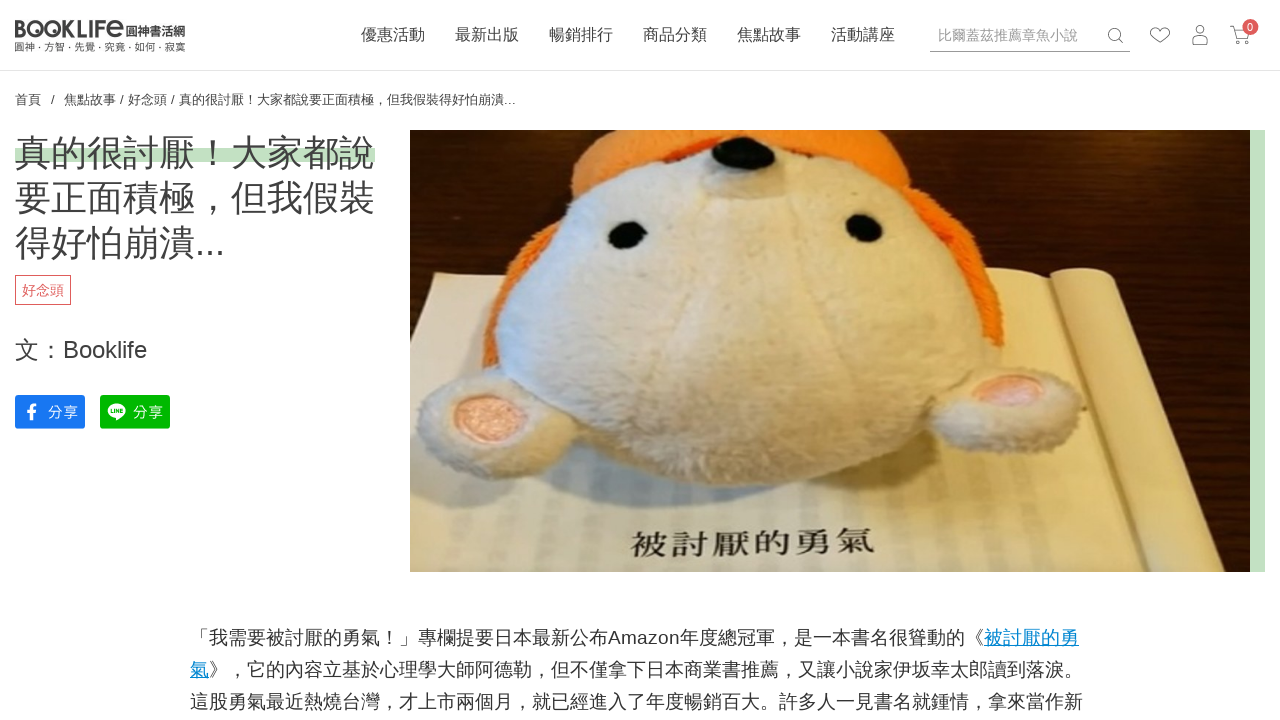

--- FILE ---
content_type: text/html; charset=utf-8
request_url: https://www.booklife.com.tw/baike-detail/12/1301?view=1
body_size: 51998
content:
<!DOCTYPE html>
<!--[if lt IE 7]><html class="no-js lt-ie9 lt-ie8 lt-ie7" lang="zh-Hant"> <![endif]-->
<!--[if IE 7]><html class="no-js lt-ie9 lt-ie8" lang="zh-Hant"> <![endif]-->
<!--[if IE 8]><html class="no-js lt-ie9" lang="zh-Hant"> <![endif]-->
<!--[if IE 9 ]><html class="ie9 no-js" lang="zh-Hant"> <![endif]-->
<!--[if (gt IE 9)|!(IE)]><!-->
<html lang="zh-Hant" xmlns="http://www.w3.org/1999/xhtml" class="no-js">
<!--<![endif]-->

<head>
    <!--[if IE]>
        <meta http-equiv="refresh" content="0; url=/ie11.html" />
    <![endif]-->
	<script>
		var msieTest = navigator.userAgent.indexOf('MSIE') !== -1
		var tridentTest = navigator.appVersion.indexOf('Trident/') > 0
        var activeXObject = "ActiveXObject" in window

		if (msieTest || tridentTest || activeXObject) {
			console.log('IE')
			document.location.href="/ie11.html";
		}
	</script>
    <meta charset="utf-8">
    <meta http-equiv="Content-Type" content="text/html; charset=utf-8" />
    <meta http-equiv="content-language" content="zh-tw">
    <title>真的很討厭！大家都說要正面積極，但我假裝得好怕崩潰... - Booklife圓神書活網</title>
    <meta name="title" content="真的很討厭！大家都說要正面積極，但我假裝得好怕崩潰... - Booklife圓神書活網">
    <meta name="viewport" content="width=device-width, initial-scale=1.0, maximum-scale=1.0, user-scalable=0,shrink-to-fit=no">
    <meta name="Keywords" content="真的很討厭！大家都說要正面積極，但我假裝得好怕崩潰... - " />
    <meta name="Description" content="真的很討厭！大家都說要正面積極，但我假裝得好怕崩潰... - " />
    <meta name="Author" content="Booklife圓神書活網" />
    <meta name="URL" content="https://www.booklife.com.tw" />
        <!-- 正式站 -->
    <meta name="Robots" content="All" />
        <meta name="theme-color" content="#df5d5b">
    <meta name="apple-mobile-web-app-title" content="圓神書活網">
    <!--[if IE]>
  	<meta http-equiv="X-UA-Compatible" content="IE=edge,chrome=1">``
  	<![endif]-->
    <!-- <!<link rel="manifest" href="/images/manifest.json"> -->
    <link rel="icon" sizes="192x192" href="https://cdn-booklife.shang-yu.com/upload_files/fonlego-rwd/website/logo(1).ico">
    <link rel="icon" sizes="512x512" href="https://cdn-booklife.shang-yu.com/upload_files/fonlego-rwd/website/logo(1).ico">
    <link rel="apple-touch-icon" sizes="192x192" href="https://cdn-booklife.shang-yu.com/upload_files/fonlego-rwd/website/logo(1).ico">
    <link rel="apple-touch-icon" sizes="512x512" href="https://cdn-booklife.shang-yu.com/upload_files/fonlego-rwd/website/logo(1).ico">
    <link rel="apple-touch-icon-precomposed" sizes="192x192" href="https://cdn-booklife.shang-yu.com/upload_files/fonlego-rwd/website/logo(1).ico">
    <link rel="apple-touch-icon-precomposed" sizes="512x512" href="https://cdn-booklife.shang-yu.com/upload_files/fonlego-rwd/website/logo(1).ico">
    <link rel="shortcut icon" sizes="192x192" href="https://cdn-booklife.shang-yu.com/upload_files/fonlego-rwd/website/logo(1).ico">
    <link rel="shortcut icon" sizes="512x512" href="https://cdn-booklife.shang-yu.com/upload_files/fonlego-rwd/website/logo(1).ico">

    <!-- 社群META -->
    <meta property="og:title" content="真的很討厭！大家都說要正面積極，但我假裝得好怕崩潰... - Booklife圓神書活網" /><meta property="og:type" content="website" /><meta property="og:url" content="https://www.booklife.com.tw/baike-detail/12/1301?view=1" /><meta property="og:image" content="https://www.booklife.com.tw/upload_files/fonlego-rwd/club/courage column4.jpg" /><meta property="og:description" content="真的很討厭！大家都說要正面積極，但我假裝得好怕崩潰... - " /><meta property="og:site_name" content="Booklife圓神書活網" /><meta property="article:tag" content="Article Tag" />    <!-- canonical 重複中繼頁處理 -->
            

    <!-- 不導分流-->
    <link rel="stylesheet" href="/plugin/font-awesome-4.7.0/css/font-awesome.min.css" type="text/css">
    <link rel="stylesheet" href="https://cdn-booklife.shang-yu.com/plugin/jquery/jquery-ui.min.css" type="text/css">

    <link rel="shortcut icon" href="https://cdn-booklife.shang-yu.com/upload_files/fonlego-rwd/website/logo(1).ico" type="image/x-icon">
    <link rel="bookmark" href="https://cdn-booklife.shang-yu.com/upload_files/fonlego-rwd/website/logo(1).ico" type="image/x-icon">
    <link rel="stylesheet" href="https://cdn-booklife.shang-yu.com/plugin/Magnifier.js/magnifier.css" />
	<link rel="stylesheet" href="https://cdn-booklife.shang-yu.com/plugin/owl.carousel-2.0.0/assets/owl.carousel.min.css">
  	<link type="text/css" rel="stylesheet" href="https://cdn-booklife.shang-yu.com/plugin/nstslider/dist/jquery.nstSlider.min.css">
    
    <!-- 預設樣式，如客戶有更改樣式則把此common_customize.min.css檔拿掉不載入 -->
    <link rel="stylesheet" href="/style/common_lv1.min.css">
    <link rel="stylesheet" href="/style/common_lv2.min.css">
    <link rel="stylesheet" href="/style/common_font.min.css">
    <link rel="stylesheet" href="/style/common_block.min.css">
    <!-- 客戶設定樣式，如客戶無調整樣式，則不顯示下方css設定 -->
    <link rel="stylesheet" href="/style/common.min.css">
    <link rel="stylesheet" href="/style/baike_detail.min.css" />

    <script type="text/javascript" src="https://cdn-booklife.shang-yu.com/plugin/jquery/jquery-1.11.3.min.js"></script>
    <script type="text/javascript" src="https://cdn-booklife.shang-yu.com/plugin/jquery/jquery-ui.min.js"></script>
    <script type="text/javascript" src="https://cdn-booklife.shang-yu.com/plugin/modernizr/modernizr-custom.js"></script>
		<script type="text/javascript" src="https://cdn-booklife.shang-yu.com/config/fun/formsauth/check_tools.js"></script>
    <script type="text/javascript" src="https://cdn-booklife.shang-yu.com/config/fun/formsauth/front_formsauth.js"></script>
    <script type="text/javascript" src="https://cdn-booklife.shang-yu.com/config/fun/delayBox/delaybox.js"></script>
    <!--<script type="text/javascript" src="https://cdn-booklife.shang-yu.com/config/fun/mask/mask.js"></script>-->
    <script type="text/javascript" src="https://cdn-booklife.shang-yu.com/config/fun/index_fun.js"></script>
    <script type="text/javascript" src="https://cdn-booklife.shang-yu.com/plugin/owl.carousel-2.0.0/owl.carousel.min.js"></script>
    <script type="text/javascript" src="https://cdn-booklife.shang-yu.com/plugin/Magnifier.js/Event.js"></script>
    <script type="text/javascript" src="https://cdn-booklife.shang-yu.com/plugin/Magnifier.js/Magnifier.js"></script>
    <script type="text/javascript" src="https://cdn-booklife.shang-yu.com/plugin/jquery.countdown-2.1.0/jquery.countdown.min.js"></script>
    <script type="text/javascript" src="https://challenges.cloudflare.com/turnstile/v0/api.js" async defer></script>
  	<!-- 讓ie8以下支援Media Query -->
  	<!--[if lt IE 9]>
  	<script src="https://cdnjs.cloudflare.com/ajax/libs/respond.js/1.4.2/respond.min.js"></script>
  	<![endif]-->
  	<!-- 讓ie6~8支援CSS3偽類和屬性選擇器(:first-child) -->
  	<!--[if (gte IE 6)&(lte IE 8)]>
  	<script src="/plugin/selectivizr/selectivizr-min.js"></script>
  	<![endif]-->
  <script type="text/javascript" src="https://cdn-booklife.shang-yu.com/plugin/marquee/lib/jquery.marquee.min.js"></script>
  <script src="https://cdn-booklife.shang-yu.com/plugin/TweenMax/TweenMax.min.js"></script>
  <script src="https://cdn-booklife.shang-yu.com/plugin/nstslider/dist/jquery.nstSlider.min.js"></script>



<script>(function(i,s,o,g,r,a,m){i['GoogleAnalyticsObject']=r;i[r]=i[r]||function(){(i[r].q=i[r].q||[]).push(arguments)},i[r].l=1*new Date();a=s.createElement(o),m=s.getElementsByTagName(o)[0];a.async=1;a.src=g;m.parentNode.insertBefore(a,m)})(window,document,'script','//www.google-analytics.com/analytics.js','ga');ga('create','UA-33475831-1','auto');ga('require','ec');ga('send','pageview');</script><script async src="https://www.googletagmanager.com/gtag/js?id=G-4H66J7SJX5"></script><script>window.dataLayer = window.dataLayer || [];function gtag(){dataLayer.push(arguments);}gtag('js', new Date());gtag('config', '111111',{'allow_enhanced_conversions':true});gtag('config', 'G-4H66J7SJX5');gtag('set','user_properties',{'time_interval':'06:00~08:00'});</script><script async src="//www.instagram.com/embed.js"></script>
 
 
<style>
.web-editor a {
display: unset;
}
</style>
<style>
@media screen and (max-width: 1024px){
.footer-fixe {
display: table !important;
}
.share-float {
display: none !important;
}
}
</style>

</head>
<body class="">
<div id="wrapper">
    




<!-- <script type="text/javascript" src="/index.js"></script> -->
<!-- <div class="loading">
    <img src="https://cdn-booklife.shang-yu.com/images/common/ring-alt.svg">
</div> -->

<div class="header-fixe header-01">
    <div class="header-div">
        <div class="inner">
            <!-- LOGO -->
            <div class="logobox">
                <a class="logo" href="/"><img class="logo-desktop" src="https://cdn-booklife.shang-yu.com/upload_files/fonlego-rwd/website/booklife_d.jpg" border="0"><img class="logo-mobile" src="https://cdn-booklife.shang-yu.com/images/common/logo_mobile.svg" border="0"></a>            </div>

            <div class="header-group">
                <!-- 搜尋 -->
                <form id="Top_Search" name="Top_Search" method="get" action="/searchall-products" class="search">
                    <div class="header-toggle">
                        <img src="/images/common/icon_search.svg">
                    </div>
                    <!-- 熱門關鍵字： -->
                                        <div class="search_warpper">
                        <div class="input-group">
                            <input type="text" id="keywords" name="keywords" value=""
                                   placeholder="比爾蓋茲推薦章魚小說" data-url="/baike-detail/5/2056"
                                   autocomplete="off">
                            <a class="search-button" href="javascript:;">
                                search
                            </a>

                        </div>
                        <ul class="hot-keywords">
                            <li class="hot-keywords-item">熱門：</li>
                            <li class="hot-keywords-item"><a did="12406" class="hot-keywords-link top_hot_keyword" href="/product-detail/S0200166">最夯！抄寫英語的奇蹟</a></li><li class="hot-keywords-item"><a did="11978" class="hot-keywords-link top_hot_keyword" href="/searchall-products/?keywords=家弒服務【電影書衣版】">家弒服務【電影書衣版】</a></li><li class="hot-keywords-item"><a did="10946" class="hot-keywords-link top_hot_keyword" href="/product-detail/00700151">與神對話30週年5折</a></li>                        </ul>
                    </div>
                </form>

                <!-- 前往我的最愛列表 -->
                <div class="go-wishlist">
                    <div class="header-toggle">
                        <a href="/member-buynext/" title="">
                            <img src="/images/common/icon_heart.svg">
                        </a>
                    </div>
                </div>
                <!-- 會員相關 -->
                <div id="member">
                    <div class="header-toggle">
                                                    <img src="/images/common/icon_member.svg">
                                            </div>
                    <div class="member-wrapper">
                                                    <a class="member-item" href="/member-login/">登入</a>
                            <a class="member-item" href="/member-add/">註冊</a>
                                            </div>
                </div>
                <!-- 購物車 -->
                <div class="shopbox">
                    <div class="header-toggle">
                        <a id="Shop_Cart_Total" href="/shopcart/step1/">
                            <img src="/images/common/icon_cart.svg">
                            <!-- 加入購物車數量 -->
                                                        <span class="num" id="Shop_Cart_Total2">0</span>
                        </a>
                    </div>
                    <div class="shopping-cartbox">
                        <div class="wrapper" id="Header_Shopcart"></div>
                    </div>
                                    </div>
            </div>
            <!-- 手機平版的MENU按鈕 -->
            <div class="menu-b"><span></span></div>
        </div>
    </div>
    <div class="navBox">
        <!-- 選單 -->
        <nav class="inner">
            <div id="menu-nav">
                <div class="menubox">
                                                                <div class="nav-item sale" data-name="優惠活動">
                            <div class="h3-item item-title m-item-title">
                                優惠活動                                                            </div>
                            <a href="/sale/"
                               class="item-title menu_class_a "
                               pic=""
                               url="" >優惠活動                                                            </a>
                                <ul class="item-subitembox menu-003">
        <div class="inner">
            
            <li class="menu-item">
            <a href="/activities1/47/" class="item"><span>★66折小確幸，幸好沒錯過★</span></a><a href="/activities1/47/" class="item-pic"><img src="https://cdn-booklife.shang-yu.com/upload_files/fonlego-rwd/website/0820-1140b.jpg" /></a><a href="/activities1/44/" class="item"><span>帶來幸福的書．任選2本75折</span></a><a href="/activities1/44/" class="item-pic"><img src="https://cdn-booklife.shang-yu.com/upload_files/fonlego-rwd/website/0114-1200x628.jpg" /></a><a href="/activities1/37/" class="item"><span>培養你的原子習慣！商管．職場．理財暢銷 2 本 75 折</span></a><a href="/activities1/37/" class="item-pic"><img src="https://cdn-booklife.shang-yu.com/upload_files/fonlego-rwd/website/1223-1140-atomic.jpg" /></a><a href="/activities1/39/" class="item"><span>來一趟小說、繪本、故事的旅行吧．本貓任選2本75折</span></a><a href="/activities1/39/" class="item-pic"><img src="https://cdn-booklife.shang-yu.com/upload_files/fonlego-rwd/website/1022-1140f.jpg" /></a><a href="/activities1/154/" class="item"><span>感動＋學習＝帶來奇蹟！感動學習，任 2本 75折！</span></a><a href="/activities1/154/" class="item-pic"><img src="https://cdn-booklife.shang-yu.com/upload_files/fonlego-rwd/website/1223-1140n-english.jpg" /></a><a href="/activities1/40/" class="item"><span>身心靈經典組合獨家優惠</span></a><a href="/activities1/40/" class="item-pic"><img src="https://cdn-booklife.shang-yu.com/upload_files/fonlego-rwd/website/1140600-4.jpg" /></a><a href="/activities1/34/" class="item"><span>全網任10件75折（獨家及特惠品除外）</span></a><a href="/activities1/34/" class="item-pic"><img src="https://cdn-booklife.shang-yu.com/upload_files/fonlego-rwd/website/bk1140600-10set-2025(4).jpg" /></a>                            <a href="/activities9/162" class="item"><span>每日限量優惠</span></a>
                                                </li>
            <li class="menu-item  hide-1024">
                        </li>
        </div>
    </ul>
                        </div>
                                            <div class="nav-item" data-name="最新出版">
                            <div class="h3-item item-title ">
                                最新出版                                                            </div>
                            <a href="/special/33"
                               class="item-title menu_class_a m-item-title"
                               pic=""
                               url="" >最新出版                                                            </a>
                                                    </div>
                                            <div class="nav-item" data-name="暢銷排行">
                            <div class="h3-item item-title ">
                                暢銷排行                                                            </div>
                            <a href="/product-rank/"
                               class="item-title menu_class_a m-item-title"
                               pic=""
                               url="" >暢銷排行                                                            </a>
                                                    </div>
                                            <div class="nav-item" data-name="商品分類">
                            <div class="h3-item item-title m-item-title">
                                商品分類                                                            </div>
                            <a href="/products/商品分類/"
                               class="item-title menu_class_a "
                               pic=""
                               url="" >商品分類                                                            </a>
                                <div class="item-subitembox menu-010">
        <div class="inner">
            <ul class="wrapper floatBox">
                            <li class="menu-item">
                    <a class="item subtitle menu_class_a " pic="" url="" href="/products/商品分類/獨家商品/">獨家商品</a>
                    <label class="subtitle menu_class_a m-item-title " for="subtitle-9"  >
                        獨家商品                        <span class="fa"></span>
                    </label>
                    <div class="subitembox">
                        <div class="table-center">
                        <a class="item menu_sub_a " pic="" href="/products/商品分類/獨家商品/刻字商品/"><span>刻字商品</span></a><a class="item menu_sub_a " pic="" href="/products/商品分類/獨家商品/刻字文具/"><span>刻字文具</span></a><a class="item menu_sub_a " pic="" href="/products/商品分類/獨家商品/太極能量貼紙/"><span>太極能量貼紙</span></a><a class="item menu_sub_a " pic="" href="/products/商品分類/獨家商品/筆記本/"><span>筆記本</span></a><a class="item menu_sub_a " pic="" href="/products/商品分類/獨家商品/紙膠帶/"><span>紙膠帶</span></a>                        </div>
                     </div>
                </li>
                            <li class="menu-item">
                    <a class="item subtitle menu_class_a " pic="" url="" href="/products/商品分類/心靈-勵志/">心靈勵志</a>
                    <label class="subtitle menu_class_a m-item-title " for="subtitle-1"  >
                        心靈勵志                        <span class="fa"></span>
                    </label>
                    <div class="subitembox">
                        <div class="table-center">
                        <a class="item menu_sub_a " pic="" href="/products/商品分類/心靈-勵志/心靈成長/"><span>心靈成長</span></a><a class="item menu_sub_a " pic="" href="/products/商品分類/心靈-勵志/心理學/"><span>心理學</span></a><a class="item menu_sub_a " pic="" href="/products/商品分類/心靈-勵志/新時代療癒/"><span>新時代療癒</span></a><a class="item menu_sub_a " pic="" href="/products/商品分類/心靈-勵志/勵志故事/"><span>勵志故事</span></a><a class="item menu_sub_a " pic="" href="/products/商品分類/心靈-勵志/荷歐波諾波諾/"><span>荷歐波諾波諾</span></a>                        </div>
                     </div>
                </li>
                            <li class="menu-item">
                    <a class="item subtitle menu_class_a " pic="" url="" href="/products/商品分類/商管-理財/">商管理財</a>
                    <label class="subtitle menu_class_a m-item-title " for="subtitle-2"  >
                        商管理財                        <span class="fa"></span>
                    </label>
                    <div class="subitembox">
                        <div class="table-center">
                        <a class="item menu_sub_a " pic="" href="/products/商品分類/商管-理財/自我成長/"><span>自我成長</span></a><a class="item menu_sub_a " pic="" href="/products/商品分類/商管-理財/經營管理/"><span>經營管理</span></a><a class="item menu_sub_a " pic="" href="/products/商品分類/商管-理財/趨勢科技/"><span>趨勢科技</span></a><a class="item menu_sub_a " pic="" href="/products/商品分類/商管-理財/人際溝通/"><span>人際溝通</span></a><a class="item menu_sub_a " pic="" href="/products/商品分類/商管-理財/投資理財/"><span>投資理財</span></a>                        </div>
                     </div>
                </li>
                            <li class="menu-item">
                    <a class="item subtitle menu_class_a " pic="" url="" href="/products/商品分類/文學-小說/">文學小說</a>
                    <label class="subtitle menu_class_a m-item-title " for="subtitle-3"  >
                        文學小說                        <span class="fa"></span>
                    </label>
                    <div class="subitembox">
                        <div class="table-center">
                        <a class="item menu_sub_a " pic="" href="/products/商品分類/文學-小說/華文創作/"><span>華文創作</span></a><a class="item menu_sub_a " pic="" href="/products/商品分類/文學-小說/歐美小說/"><span>歐美小說</span></a><a class="item menu_sub_a " pic="" href="/products/商品分類/文學-小說/日韓文學/"><span>日韓文學</span></a><a class="item menu_sub_a " pic="" href="/products/商品分類/文學-小說/歷史文學/"><span>歷史文學</span></a><a class="item menu_sub_a " pic="" href="/products/商品分類/文學-小說/多國文學/"><span>多國文學</span></a>                        </div>
                     </div>
                </li>
                            <li class="menu-item">
                    <a class="item subtitle menu_class_a " pic="" url="" href="/products/商品分類/知識-學習/">知識學習</a>
                    <label class="subtitle menu_class_a m-item-title " for="subtitle-4"  >
                        知識學習                        <span class="fa"></span>
                    </label>
                    <div class="subitembox">
                        <div class="table-center">
                        <a class="item menu_sub_a " pic="" href="/products/商品分類/知識-學習/學習方法/"><span>學習方法</span></a><a class="item menu_sub_a " pic="" href="/products/商品分類/知識-學習/人文哲思/"><span>人文哲思</span></a><a class="item menu_sub_a " pic="" href="/products/商品分類/知識-學習/世界史地/"><span>世界史地</span></a><a class="item menu_sub_a " pic="" href="/products/商品分類/知識-學習/科普藝術/"><span>科普藝術</span></a><a class="item menu_sub_a " pic="" href="/products/商品分類/知識-學習/英語學習/"><span>英語學習</span></a><a class="item menu_sub_a " pic="" href="/products/商品分類/知識-學習/日韓多語/"><span>日韓多語</span></a>                        </div>
                     </div>
                </li>
                            <li class="menu-item">
                    <a class="item subtitle menu_class_a " pic="" url="" href="/products/商品分類/健康-塑身/">健康塑身</a>
                    <label class="subtitle menu_class_a m-item-title " for="subtitle-5"  >
                        健康塑身                        <span class="fa"></span>
                    </label>
                    <div class="subitembox">
                        <div class="table-center">
                        <a class="item menu_sub_a " pic="" href="/products/商品分類/健康-塑身/醫療保健/"><span>醫療保健</span></a><a class="item menu_sub_a " pic="" href="/products/商品分類/健康-塑身/養生療癒/"><span>養生療癒</span></a><a class="item menu_sub_a " pic="" href="/products/商品分類/健康-塑身/塑身方法/"><span>塑身方法</span></a><a class="item menu_sub_a " pic="" href="/products/商品分類/健康-塑身/健康飲食/"><span>健康飲食</span></a><a class="item menu_sub_a " pic="" href="/products/商品分類/健康-塑身/兩性關係/"><span>兩性關係</span></a>                        </div>
                     </div>
                </li>
                            <li class="menu-item">
                    <a class="item subtitle menu_class_a " pic="" url="" href="/products/商品分類/生活-親子/">生活親子</a>
                    <label class="subtitle menu_class_a m-item-title " for="subtitle-6"  >
                        生活親子                        <span class="fa"></span>
                    </label>
                    <div class="subitembox">
                        <div class="table-center">
                        <a class="item menu_sub_a " pic="" href="/products/商品分類/生活-親子/教養觀念/"><span>教養觀念</span></a><a class="item menu_sub_a " pic="" href="/products/商品分類/生活-親子/生活親子/"><span>生活親子</span></a><a class="item menu_sub_a " pic="" href="/products/商品分類/生活-親子/生活美學/"><span>生活美學</span></a><a class="item menu_sub_a " pic="" href="/products/商品分類/生活-親子/趣味益智/"><span>趣味益智</span></a>                        </div>
                     </div>
                </li>
                        </ul>
        </div>
    </div>
                        </div>
                                            <div class="nav-item" data-name="焦點故事">
                            <div class="h3-item item-title ">
                                焦點故事                                                            </div>
                            <a href="/baike/"
                               class="item-title menu_class_a m-item-title"
                               pic=""
                               url="" >焦點故事                                                            </a>
                                                    </div>
                                            <div class="nav-item" data-name="活動講座">
                            <div class="h3-item item-title ">
                                活動講座                                                            </div>
                            <a href="/event/"
                               class="item-title menu_class_a m-item-title"
                               pic=""
                               url="" >活動講座                                                            </a>
                                                    </div>
                                    </div>
            </div>
        </nav>
    </div>
</div>
<div class="footer-fixe">
    <a class="footer-fixeItem" href="https://www.booklife.com.tw/event/"><img src="https://cdn-booklife.shang-yu.com/upload_files/fonlego-rwd/website/check.png" alt="圓神出版活動講座"><span  class="footer-fixeTitle">活動講座</span></a><a class="footer-fixeItem" href="https://www.booklife.com.tw/baike"><img src="https://cdn-booklife.shang-yu.com/upload_files/fonlego-rwd/website/icon_radio.svg" alt="焦點故事"><span  class="footer-fixeTitle">焦點故事</span></a><a class="footer-fixeItem" href="https://www.booklife.com.tw/special/33"><img src="https://cdn-booklife.shang-yu.com/upload_files/fonlego-rwd/website/icon_bookmark.svg" alt=""><span  class="footer-fixeTitle">本月新書</span></a><a class="footer-fixeItem" href="/product-rank/"><img src="https://cdn-booklife.shang-yu.com/upload_files/fonlego-rwd/website/star.png" alt=""><span  class="footer-fixeTitle">暢銷排行</span></a><a class="footer-fixeItem" href="/special/79"><img src="https://cdn-booklife.shang-yu.com/upload_files/fonlego-rwd/website/0814-red.png" alt=""><span  class="footer-fixeTitle">超值禮展</span></a>    </div>
<main>
    <div class="inner">
        <div id="breadcrumb">
                        <a class="home" href="/">首頁</a>
            <div class="title title-h2"><a href="/baike/">焦點故事</a>
            </div> / <a href="/baike/12">好念頭</a> / <a href="/baike/12/1301">真的很討厭！大家都說要正面積極，但我假裝得好怕崩潰...</a>        </div>
        <label class="aside-controller" for="baike_aside">
            <span class="button-bars">
                <span></span>
                <span></span>
                <span></span>
            </span>
            專欄
        </label>
        <input class="hide" id="baike_aside" type="checkbox">
        <aside class="blog-aside">
            <label for="baike_aside" class="aside-close">close</label>
            <div class="baike-aside-001">
                <div class="title-h2">焦點故事</div>
                                    <div>
                        <input class="slideControl hide" id="asideTitle-2"
                               type="checkbox" checked>
                        <div class="icon-newstar title-h3 ">
                            <label for="asideTitle-2" class="slideTitle2">
                                <a class="slideitem newitem "
                                   href="/baike/2/">綜合話題</a>
                            </label>
                        </div>
                    </div>
                                    <div>
                        <input class="slideControl hide" id="asideTitle-1"
                               type="checkbox" checked>
                        <div class="icon-newstar title-h3 ">
                            <label for="asideTitle-1" class="slideTitle2">
                                <a class="slideitem newitem "
                                   href="/baike/1/">心靈勵志</a>
                            </label>
                        </div>
                    </div>
                                    <div>
                        <input class="slideControl hide" id="asideTitle-3"
                               type="checkbox" checked>
                        <div class="icon-newstar title-h3 ">
                            <label for="asideTitle-3" class="slideTitle2">
                                <a class="slideitem newitem "
                                   href="/baike/3/">商業觀點</a>
                            </label>
                        </div>
                    </div>
                                    <div>
                        <input class="slideControl hide" id="asideTitle-5"
                               type="checkbox" checked>
                        <div class="icon-newstar title-h3 ">
                            <label for="asideTitle-5" class="slideTitle2">
                                <a class="slideitem newitem "
                                   href="/baike/5/">文學新訊</a>
                            </label>
                        </div>
                    </div>
                                    <div>
                        <input class="slideControl hide" id="asideTitle-6"
                               type="checkbox" checked>
                        <div class="icon-newstar title-h3 ">
                            <label for="asideTitle-6" class="slideTitle2">
                                <a class="slideitem newitem "
                                   href="/baike/6/">新時代</a>
                            </label>
                        </div>
                    </div>
                                    <div>
                        <input class="slideControl hide" id="asideTitle-4"
                               type="checkbox" checked>
                        <div class="icon-newstar title-h3 ">
                            <label for="asideTitle-4" class="slideTitle2">
                                <a class="slideitem newitem "
                                   href="/baike/4/">健康生活</a>
                            </label>
                        </div>
                    </div>
                                    <div>
                        <input class="slideControl hide" id="asideTitle-7"
                               type="checkbox" checked>
                        <div class="icon-newstar title-h3 ">
                            <label for="asideTitle-7" class="slideTitle2">
                                <a class="slideitem newitem "
                                   href="/baike/7/">親子教養</a>
                            </label>
                        </div>
                    </div>
                                    <div>
                        <input class="slideControl hide" id="asideTitle-13"
                               type="checkbox" checked>
                        <div class="icon-newstar title-h3 ">
                            <label for="asideTitle-13" class="slideTitle2">
                                <a class="slideitem newitem "
                                   href="/baike/13/">小說連載</a>
                            </label>
                        </div>
                    </div>
                                    <div>
                        <input class="slideControl hide" id="asideTitle-9"
                               type="checkbox" checked>
                        <div class="icon-newstar title-h3 ">
                            <label for="asideTitle-9" class="slideTitle2">
                                <a class="slideitem newitem "
                                   href="/baike/9/">好故事</a>
                            </label>
                        </div>
                    </div>
                                    <div>
                        <input class="slideControl hide" id="asideTitle-10"
                               type="checkbox" checked>
                        <div class="icon-newstar title-h3 ">
                            <label for="asideTitle-10" class="slideTitle2">
                                <a class="slideitem newitem "
                                   href="/baike/10/">好生活</a>
                            </label>
                        </div>
                    </div>
                                    <div>
                        <input class="slideControl hide" id="asideTitle-11"
                               type="checkbox" checked>
                        <div class="icon-newstar title-h3 ">
                            <label for="asideTitle-11" class="slideTitle2">
                                <a class="slideitem newitem "
                                   href="/baike/11/">好提點</a>
                            </label>
                        </div>
                    </div>
                                    <div>
                        <input class="slideControl hide" id="asideTitle-12"
                               type="checkbox" >
                        <div class="icon-newstar title-h3 now">
                            <label for="asideTitle-12" class="slideTitle2">
                                <a class="slideitem newitem now"
                                   href="/baike/12/">好念頭</a>
                            </label>
                        </div>
                    </div>
                                    <div>
                        <input class="slideControl hide" id="asideTitle-8"
                               type="checkbox" checked>
                        <div class="icon-newstar title-h3 ">
                            <label for="asideTitle-8" class="slideTitle2">
                                <a class="slideitem newitem "
                                   href="/baike/8/">情情愛愛</a>
                            </label>
                        </div>
                    </div>
                            </div>
        </aside>
        <article class="blog-article">
            <section class="banner-wrapper">
	<div class="item">
		<div class="content">
			<h1 class="title">真的很討厭！大家都說要正面積極，但我假裝得好怕崩潰...</h1>
			  <span class="catalog">
                    <a href="/baike/12" title="">好念頭</a>
                </span>
			<p class="author">文：Booklife　</p>			<ul class="btn-group">
				<li class="item">
					<a href="https://www.facebook.com/dialog/share?app_id=245146463456580&amp;display=popup&amp;href=https://www.booklife.com.tw/baike-detail/12/1301?view=1&amp;redirect_uri=https://www.booklife.com.tw/baike-detail/12/1301?view=1"  target="_blank" rel="noopener" onclick="share('真的很討厭！大家都說要正面積極，但我假裝得好怕崩潰...');">
						<img src="/images/baike/share_facebook.svg" alt="">
					</a>
				</li>
				<li class="item">
					<a href="https://line.naver.jp/R/msg/text/?https%3A%2F%2Fwww.booklife.com.tw%2Fbaike-detail%2F12%2F1301%3Fview%3D1" class="pin-it-button" count-layout="horizontal" target="_blank" rel="noopener" onclick="share('真的很討厭！大家都說要正面積極，但我假裝得好怕崩潰...');">
						<img src="/images/baike/share_line.svg" alt="">
					</a>
				</li>
			</ul>
		</div>
		<div class="preview">
			<img src="https://cdn-booklife.shang-yu.com/upload_files/fonlego-rwd/club/courage column4.jpg" >
		</div>
	</div>
</section>
<script>
	function share(a){
        gtag('event','share_baike',{
            item_name: a
        });
    }
</script>
<section class="editor-wrapper">
	<div class="web-editor content-indexer"><p>「我需要被討厭的勇氣！」專欄提要日本最新公布Amazon年度總冠軍，是一本書名很聳動的《<a href="/被討厭的勇氣：自我啟發之父「阿德勒」的教導/action-products_detail-lid-1-did-4279.htm">被討厭的勇氣</a>》，它的內容立基於心理學大師阿德勒，但不僅拿下日本商業書推薦，又讓小說家伊坂幸太郎讀到落淚。這股勇氣最近熱燒台灣，才上市兩個月，就已經進入了年度暢銷百大。許多人一見書名就鍾情，拿來當作新年「開創全新人際關係，擁有做自己的勇氣」的踏板。</p>
<p>《<a href="/被討厭的勇氣：自我啟發之父「阿德勒」的教導/action-products_detail-lid-1-did-4279.htm">被討厭的勇氣</a>》主張：幸福很簡單，世界很簡單，是我們自己把它變複雜了，「所謂的自由，就是被別人討厭。當有人討厭你，正是你行使自由、依照自己的生活方針過日子的標記。」這對於我們追求被認同、想要受歡迎，以至於前瞻後顧小心翼翼地過日子的倫理習慣，無異投下了震撼彈。（也或許正是如此讓我們鬆了一口氣！）</p>
<p>與佛洛伊德、榮格並列為的「心理學三大巨頭」的阿德勒，由於否定創傷、解破宿命，其方式其實相當受到心理諮商師的歡迎及實用。我們就來看看阿德勒的理論是如何能幫助現代社會你我的困擾。</p>
<p>&nbsp;【真的很討厭 ！Q3】<br /> 31歲OL的苦惱：我覺得自己只是一直假裝正面積極......</p>
<p><img src="/upload_files/fonlego-rwd/prodeditor/TPGF01729199(1).jpg" alt="" /></p>
<p>雖然現在是高舉男女平等的時代，但是在我的職場中，真正的氣氛卻是「女性應該向男性看齊」；</p>
<p>而且公司要的就是成果，沒有人想聽喪氣話，</p>
<p>我也不喜歡抱怨工作上的事情，更怕自己會因此被貼上「無能」的標籤。</p>
<p>所以總是假裝很積極正面，不斷告訴自己要努力再努力。</p>
<p>但心裡難免擔心：萬一哪一天撐不住了，真的崩潰了，該怎麼辦呢？&nbsp;</p>
<p><strong>阿德勒會這樣給你《被討厭的勇氣》：</strong></p>
<p>妳心裡其實有很深的自卑感，</p>
<p>為了從自卑的狀態中脫離，妳不斷用「我很優秀」的話語來鼓舞自己，</p>
<p>但這樣反而讓妳沉溺在「虛偽的優越感」中！</p>
<p>這就像開著一輛早該進廠維修的老爺車上路，卻同時踩了油門和煞車一樣。</p>
<p>&nbsp;</p>
<p>如果能真正「接納自己」，反而應該多少能感受到幸福的。</p>
<p>&nbsp;</p>
<p>這個「自己」是妳到死都必須朝夕相處的伴侶，</p>
<p>不像手機或電腦，壞了就能買新的，</p>
<p>自己，或一般人所說的「自我」是無法更換的。</p>
<p>那麼討厭自己的話，妳未來的幾十年要怎麼過下去？</p>
<p>&nbsp;</p>
<p>因為害怕被別人貼上「無能」的標籤，</p>
<p>所以時時刻刻注意自己的表現；</p>
<p>換句話說，就是一直「執著」於自己，</p>
<p>這樣反而更讓妳無法展現真正的自我。</p>
<p>明知道自己做不到，卻不斷暗示「我可以」「我很強」，</p>
<p>這種想法只是自我欺騙而已；</p>
<p>只有看清自己能力所及、接納那個並非無所不能的自己，</p>
<p>並且盡最大努力朝目標前進，</p>
<p>才能擺脫這種不斷和別人比較而來的自卑感，真正得到幸福。</p>
<p><a href="/product-detail/T0200028">參考本書第二夜對談〈自傲的人，同時也感到自卑〉。</a></p>
<p>深受強烈的自卑感所苦，卻沒有勇氣以努力與成長這種健康的手段來補足，也無法忍受「因為A，所以達不到B」這種自卑情結、不能接受「無能為力的自己」。如此一來，就會想用更加簡便的方式來彌補。像那種十根手指頭全都戴上紅寶石或祖母綠戒指的人，與其說美感有問題，不如當成是自卑感的問題或優越情結的表現比較恰當。</p>
<p>請記住，人際的關係軸上一旦有「競爭」，就無法從人際關係的煩惱中脫身，無法逃離不幸。&nbsp;</p>
<p>看看其他人的煩惱：</p>
<p>【真的很討厭 ！Q1】<a href="/baike-detail/12/1295?view=1">好怕回老家！神經大條的長輩親友老是問我：「什麼時候生小孩？」</a></p>
<div>【真的很討厭！ Q2】16歲高中生的煩惱：<a href="/baike-detail/12/1297?view=1">LINE上的朋友已讀不回，我被排擠了嗎？</a></div>
<p>&nbsp;</p>
<div>
<p><a href="/被討厭的勇氣：自我啟發之父「阿德勒」的教導/action-products_detail-did-4279.htm"><img src="[data-uri]" alt="" width="285" height="400" /></a></p>
</div>
<div>&nbsp;</div>
<p>&nbsp;</p>
<p>&nbsp;</p>
<p>&nbsp;</p></div>
    	<ul class="share-float">
		<li class="item">
			<a href="https://www.facebook.com/dialog/share?app_id=245146463456580&amp;display=popup&amp;href=https://www.booklife.com.tw/baike-detail/12/1301?view=1&amp;redirect_uri=https://www.booklife.com.tw/baike-detail/12/1301?view=1" title="">
				<img src="/images/baike/circle_facebook.svg">
			</a>
		</li>
		<li class="item">
			<a href="javascript: void(window.open(&apos;https://lineit.line.me/share/ui?url=&apos; .concat(encodeURIComponent(location.href)) ));" title="">
				<img src="/images/baike/circle_line.svg">
			</a>
		</li>
		<li class="item">
			<a href="javascript:;" onclick="var temp = $('<input>');$('body').append(temp);temp.val(location.href).select();document.execCommand('Copy');temp.remove();alert('複製連結成功\n'+location.href);">
				<img src="/images/baike/circle_link.svg">
			</a>
		</li>
	</ul>
</section>


<script type="application/ld+json">
{
    "@context": "http://schema.org",
    "@type": "BlogPosting",
    "headline": "真的很討厭！大家都說要正面積極，但我假裝得好怕崩潰...",
    "image":["https://cdn-booklife.shang-yu.com/upload_files/fonlego-rwd/club/courage column4.jpg"],
    "datePublished":"",
    "dateModified":"2020-06-11 12:57:03",
    "author":{
            	"@type":"Person",
            	"name":"Booklife　"
            }

}
</script>


<section class="column-section">
    <h3 class="title-h3">
    	<span>相關專欄</span>
    	<a href="/baike/" title="">最新文章</a>
    </h3>
    <ul class="relate-column">
            <li class="item">
        	

<script type="text/javascript">gtag("event","view_promotion_baike",{"promotion_id":"相關專欄","promotion_name":"第一次見面，達賴喇嘛就指定他主持史丹佛大學計畫！《精準顯化六步驟》揭示，以為是玄學，其實是科學！","location_id":"/baike-detail/12/2017"});</script>            <div class="preview">
                <a href="/baike-detail/12/2017" onclick="onSearchProd('第一次見面，達賴喇嘛就指定他主持史丹佛大學計畫！《精準顯化六步驟》揭示，以為是玄學，其實是科學！');">
                	<img src="https://cdn-booklife.shang-yu.com/upload_files/fonlego-rwd/club/S_05100179-1140 (2).jpg">
                </a>
            </div>
            <p class="content">
                <a href="/baike-detail/12/2017" onclick="onSearchProd('第一次見面，達賴喇嘛就指定他主持史丹佛大學計畫！《精準顯化六步驟》揭示，以為是玄學，其實是科學！');">第一次見面，達賴喇嘛就指定他主持史丹佛大學計畫！《精準顯化六步驟》揭示，以為是玄學，其實是科學！</a>
            </p>
        </li>
            <li class="item">
        	<script type="text/javascript">gtag("event","view_promotion_baike",{"promotion_id":"相關專欄","promotion_name":"接受事實而活，我們必須意識到這個事實而臣服。麥克辛格《活出覺醒》可說是靈性書的最高標","location_id":"/baike-detail/12/1775"});</script>            <div class="preview">
                <a href="/baike-detail/12/1775" onclick="onSearchProd('接受事實而活，我們必須意識到這個事實而臣服。麥克辛格《活出覺醒》可說是靈性書的最高標');">
                	<img src="https://cdn-booklife.shang-yu.com/upload_files/fonlego-rwd/club/S_1140600-b(1).jpg">
                </a>
            </div>
            <p class="content">
                <a href="/baike-detail/12/1775" onclick="onSearchProd('接受事實而活，我們必須意識到這個事實而臣服。麥克辛格《活出覺醒》可說是靈性書的最高標');">接受事實而活，我們必須意識到這個事實而臣服。麥克辛格《活出覺醒》可說是靈性書的最高標</a>
            </p>
        </li>
            <li class="item">
        	<script type="text/javascript">gtag("event","view_promotion_baike",{"promotion_id":"相關專欄","promotion_name":"只要說出來，就會有幫助！安德斯・韓森《你的大腦有點Blue》","location_id":"/baike-detail/12/1750"});</script>            <div class="preview">
                <a href="/baike-detail/12/1750" onclick="onSearchProd('只要說出來，就會有幫助！安德斯・韓森《你的大腦有點Blue》');">
                	<img src="https://cdn-booklife.shang-yu.com/upload_files/fonlego-rwd/club/S_1140600brainblue02(1).jpg">
                </a>
            </div>
            <p class="content">
                <a href="/baike-detail/12/1750" onclick="onSearchProd('只要說出來，就會有幫助！安德斯・韓森《你的大腦有點Blue》');">只要說出來，就會有幫助！安德斯・韓森《你的大腦有點Blue》</a>
            </p>
        </li>
            <li class="item">
        	<script type="text/javascript">gtag("event","view_promotion_baike",{"promotion_id":"相關專欄","promotion_name":"替你的負面情緒，找到存在的意義！安德斯・韓森《你的大腦有點Blue》","location_id":"/baike-detail/12/1749"});</script>            <div class="preview">
                <a href="/baike-detail/12/1749" onclick="onSearchProd('替你的負面情緒，找到存在的意義！安德斯・韓森《你的大腦有點Blue》');">
                	<img src="https://cdn-booklife.shang-yu.com/upload_files/fonlego-rwd/club/S_1140600brainblue01(1).jpg">
                </a>
            </div>
            <p class="content">
                <a href="/baike-detail/12/1749" onclick="onSearchProd('替你的負面情緒，找到存在的意義！安德斯・韓森《你的大腦有點Blue》');">替你的負面情緒，找到存在的意義！安德斯・韓森《你的大腦有點Blue》</a>
            </p>
        </li>
            <li class="item">
        	<script type="text/javascript">gtag("event","view_promotion_baike",{"promotion_id":"相關專欄","promotion_name":"人類為何憂鬱？安德斯・韓森《你的大腦有點Blue》","location_id":"/baike-detail/12/1751"});</script>            <div class="preview">
                <a href="/baike-detail/12/1751" onclick="onSearchProd('人類為何憂鬱？安德斯・韓森《你的大腦有點Blue》');">
                	<img src="https://cdn-booklife.shang-yu.com/upload_files/fonlego-rwd/club/S_1140600brainblue03.jpg">
                </a>
            </div>
            <p class="content">
                <a href="/baike-detail/12/1751" onclick="onSearchProd('人類為何憂鬱？安德斯・韓森《你的大腦有點Blue》');">人類為何憂鬱？安德斯・韓森《你的大腦有點Blue》</a>
            </p>
        </li>
        </ul>
</section>

<section class="other-section">
	<ul class="other-tags">
    		<li class="item">
			<button type="button" data-hash="#otherBox">相關書籍</button>
		</li>
    		<li class="item">
			<button type="button" data-hash="#historyBox">瀏覽紀錄</button>
		</li>
	</ul>
	<div class="other-content">

    	            <div class="content-item" id="otherBox">
                <div class="slideBox">

                					<div class="item">
						  <a  class="item-picbox"  href="/product-detail/P0160004">
							<img class="history-pic" src="https://cdn-booklife.shang-yu.com/upload_files/fonlego-rwd/prodpic/L_P0160004_V.jpg" alt="">
													  </a>
						<div class="content">
							<a class="history-title" href="/product-detail/P0160004/如何找到滿意的工作【艾倫狄波頓人生學校】">如何找到滿意的工作【艾倫狄波頓人生學校】</a>
							<div class="pricebox">
																<span class="font-delete">NT$240</span>
																<span class="font-insert">NT$190<span class="mobile-block"></span></span>
							</div>
						</div>
					</div>
									<div class="item">
						  <a  class="item-picbox"  href="/product-detail/02900126">
							<img class="history-pic" src="https://cdn-booklife.shang-yu.com/upload_files/fonlego-rwd/prodpic/L_02900126_v.jpg" alt="">
													  </a>
						<div class="content">
							<a class="history-title" href="/product-detail/02900126/毒型情緒：侵蝕你美好人生的15種負面有毒情緒">毒型情緒：侵蝕你美好人生的15種負面有毒情緒</a>
							<div class="pricebox">
																<span class="font-delete">NT$300</span>
																<span class="font-insert">NT$237<span class="mobile-block"></span></span>
							</div>
						</div>
					</div>
									<div class="item">
						  <a  class="item-picbox"  href="/product-detail/T0200028">
							<img class="history-pic" src="https://cdn-booklife.shang-yu.com/upload_files/fonlego-rwd/prodpic/L_t0200028_v.jpg" alt="">
													  </a>
						<div class="content">
							<a class="history-title" href="/product-detail/T0200028/被討厭的勇氣：自我啟發之父「阿德勒」的教導【全球千萬冊暢銷】">被討厭的勇氣：自我啟發之父「阿德勒」的教導【全球千萬冊暢銷】</a>
							<div class="pricebox">
																<span class="font-delete">NT$300</span>
																<span class="font-insert">NT$237<span class="mobile-block"></span></span>
							</div>
						</div>
					</div>
									<div class="item">
						  <a  class="item-picbox"  href="/product-detail/S0500052">
							<img class="history-pic" src="https://cdn-booklife.shang-yu.com/upload_files/fonlego-rwd/prodpic/L_s0500052_2_v.jpg" alt="">
													  </a>
						<div class="content">
							<a class="history-title" href="/product-detail/S0500052/與父母和解，療癒每段關係裡的不完美">與父母和解，療癒每段關係裡的不完美</a>
							<div class="pricebox">
																<span class="font-delete">NT$320</span>
																<span class="font-insert">NT$253<span class="mobile-block"></span></span>
							</div>
						</div>
					</div>
				
                </div>
            </div>
        
		<div class="content-item" id="historyBox">
			<div class="slideBox">
            
			</div>
		</div>
	</div>
</section>


<script type="text/javascript">
	$(window).scroll(function(){

		var scrollP = Math.round(($(window).scrollTop() / ($(document).height() - $(window).height()))*100);

		if(scrollP >='30' && scrollP < 50){
			gtag('event','scroll_baike',{
	            item_name: '真的很討厭！大家都說要正面積極，但我假裝得好怕崩潰...'
	        });
		}else if(scrollP >='50' && scrollP<80){
			gtag('event','scroll_baike',{
	            item_name: '真的很討厭！大家都說要正面積極，但我假裝得好怕崩潰...'
	        });
		}else if(scrollP >='80' && scrollP<100){
			gtag('event','scroll_baike',{
	            item_name: '真的很討厭！大家都說要正面積極，但我假裝得好怕崩潰...'
	        });
		}else if(scrollP ==='100'){
			gtag('event','scroll_baike',{
	            item_name: '真的很討厭！大家都說要正面積極，但我假裝得好怕崩潰...'
	        });
		}
	});
</script>        </article>
    </div>

    <script type="application/ld+json">
        {
            "@context": "http://schema.org",
            "@type": "BreadcrumbList",
            "itemListElement":[
            {
                "@type":"ListItem",
                "position":1,//麵包屑第一層
                "item":{
                    "@id":"https://www.booklife.com.tw/",//麵包屑第一層網址
                "name":"首頁"//麵包屑第一層名稱
            }

        },{
            "@type":"ListItem",
            "position":2,//麵包屑第二層
            "item":{
                "@id":"https://www.booklife.com.tw//baike/",//麵包屑第二層列表網址
                "name":"焦點故事"//麵包屑第二層列表頁分類名
            }

        }
                ,{
             "@type":"ListItem",
             "position":3,//麵包屑第三層
             "item":{
                 "@id":"https://www.booklife.com.tw//baike/12",//麵包屑第三層列表網址
                    "name":"好念頭"//麵包屑第三層列表頁分類名
                }

            }
                        ,{
             "@type":"ListItem",
             "position":4,//麵包屑第四層
             "item":{
                 "@id":"https://www.booklife.com.tw//baike/12/1301",//麵包屑第四層列表網址
                    "name":"真的很討厭！大家都說要正面積極，但我假裝得好怕崩潰..."//麵包屑第四層列表頁分類名
                }

            }
                ]
    }
    </script>

</main>
<footer >
	<div class="footer-warpper inner">

				<div class="footer-social">
			<!--下方網頁編輯器1-->
			<div class="web-editor inner">
				<style><!--
.left-info {
  font-weight: 400;
  line-height: 1.5;
  margin-bottom: 35px;
}
.left-info .title {
  color: #000;
  font-size: 20px;
  line-height: inherit;
  margin: 0 0 5px;
}
.left-info p {
  color: #000;
  font-size: 12px;
  margin: 0;
}
.left-info p + p {
  margin-top: 5px;
}
--></style>
<div>
<p><strong><span style="font-family: georgia, palatino, serif;">叩應股份有限公司&nbsp; 統一編號：<span style="font-family: helvetica, arial, sans-serif;">89482472</span></span></strong><br /><strong>圓神出版事業機構</strong><br />書是活的，我們是你打造美好生活的提案家<br /><span style="font-size: 9pt;">圓神．方智．先覺．究竟．如何．寂寞出版社／叩應發行</span></p>
</div>			</div>

			<div class="twca-box">
								<ul class="socail-list">
	            		                    <li class="socail-list-item">
	                        <a class="socail-list-link icon-facebook" href="https://www.facebook.com/BookLife99" target="_blank">
	                            <img class="socail-list-img" src="/images/common/footer_facebook.svg" alt="">
	                        </a>
	                    </li>
	                	                	                	                    <li class="socail-list-item">
	                        <a class="socail-list-link icon-youtube" href="https://www.youtube.com/user/booklife99" target="_blank">
	                            <img class="socail-list-img" src="/images/common/footer_youtube.svg" alt="">
	                        </a>
	                    </li>
	                	                	                    <li class="socail-list-item">
	                        <a class="socail-list-link icon-instagram" href="https://www.instagram.com/booklife99love/" target="_blank">
	                            <img class="socail-list-img" src="/images/common/footer_instagram.svg" alt="">
	                        </a>
	                    </li>
	                					<li class="socail-list-item">
						<a class="socail-list-link icon-mail" href="/about-contact/" title="">
							<img class="socail-list-img" src="/images/common/footer_mail.svg" alt="">
						</a>
					</li>
				</ul>
			</div>
		</div>





				<ul class="footer-nav">
			<li class="footer-nav-item"><div class="footer-nav-title">關於我們</div><div class="footer-nav-wrapper"><a href="/about-news/" class="footer-nav-subitem">最新消息</a><a href="/about/1" class="footer-nav-subitem">品牌故事</a><a href="/about/4" class="footer-nav-subitem">得獎紀錄</a><a href="/about/5" class="footer-nav-subitem">投稿出版</a><a href="/about/3" class="footer-nav-subitem">誠徵人才</a><a href="/about-policy/" class="footer-nav-subitem">版權聲明</a></div></li><li class="footer-nav-item"><div class="footer-nav-title">客服中心</div><div class="footer-nav-wrapper"><a href="/service-question/" class="footer-nav-subitem">常見問題</a><a href="/service-order/" class="footer-nav-subitem">購物說明</a><a href="/service-question/17" class="footer-nav-subitem">非會員購物</a><a href="/service-overseas/" class="footer-nav-subitem">國外訂購說明</a><a href="/service-groupbuy/" class="footer-nav-subitem">團體訂購說明</a><a href="/about-contact/" class="footer-nav-subitem">線上客服</a><a href="/service-sitemap/" class="footer-nav-subitem">網站導覽</a></div></li><li class="footer-nav-item"><div class="footer-nav-title">會員中心</div><div class="footer-nav-wrapper"><a href="/member-myaccount/" class="footer-nav-subitem">我的帳戶</a><a href="https://www.booklife.com.tw/special/39" class="footer-nav-subitem">會員等級說明</a><a href="/member-account/" class="footer-nav-subitem">會員優惠</a><a href="/member-order/" class="footer-nav-subitem">訂單查詢</a><a href="/member-buynext/" class="footer-nav-subitem">願望清單</a><a href="/about-privacy/" class="footer-nav-subitem">隱私權政策</a></div></li>		</ul>





				<div class="epaper-group">
			<div class="footer-email">
				<input id="Epaper_Email" name="Epaper_Email" type="text" placeholder="訂閱或取消電子報請輸入Email">
				<button id="Email_button">送出</button>
			</div>
			<!--下方網頁編輯器2-->
			<div class="web-editor">
			 <style><!--
.right-info {
  font-weight: 400;
  line-height: 1.25;
}
.right-info a {
  color: inherit;
  display: block;
  text-decoration: none;
  -webkit-transition: all 0.25s ease;
  transition: all 0.25s ease;
}
.right-info p {
  color: #b2b2b2;
  font-size: 14px;
  margin: 0 0 5px;
}
.right-info .tel-group {
  color: #67b467;
  font-size: 20px;
}
.right-info .tel-group > a:hover {
  color: #468e46;
}
.right-info .address-group {
  color: #808080;
  margin-bottom: 0;
  margin-top: 10px;
}
.right-info .address-group > a:hover {
  color: #606060;
}
--></style>
<div class="right-info">
<p>讀者服務專線<br />服務時間：週一至週五10:00-17:00</p>
<p class="tel-group">02-2579-8800</p>
<p class="tel-group">02-2579-6600</p>
<p class="address-group">105 台北市南京東路4段50號6樓之1</p>
</div>			</div>
		</div>
	</div>
	<div class="copyright-wrapper" >
		<div class="inner">
		<!--網站下方版權所有-->
			<p style="text-align: center; margin: 0;">&copy; 圓神出版事業機構&nbsp;</p>		</div>
		<!--div class="ous-line"><a href="https://www.shang-yu.com.tw" target="_blank" rel="noopener">RWD商城建置 尚峪資訊科技</a></div-->
	</div>
</footer>



<script type="text/javascript">
$(document).ready(function(){

	$("#Email_button").click(function(){


		var enter_str = check_tools.checkEmailNull($("#Epaper_Email"));

		if( enter_str == "NULL" ){
			alert("請輸入Email");
			return false;
		}else if( enter_str == "ERROR" ){
			alert("您輸入的Email格式錯誤");
			return false;
		}else if( enter_str == "PASS" ){

			$.post('/include/ajax/ajax_epaper-p.php', {Epaper_Email: $("#Epaper_Email").val()}, function(h){
				var res = JSON.parse(h);
				if(res.FBQ){eval(res.FBQ)}
				if(res.status == "ORDER"){
					alert("訂閱電子報成功");
					$("#Email").val('');
				}else if(res.status == "Usable"){
					alert("訂閱電子報成功，抵用券已發送。");
					$("#Email").val('');
				}else if(res.status == "CANCEL"){
					alert("取消訂閱電子報成功");
					$("#Email").val('');
				}else if(res.status == "ERROR_EMAIL"){
					alert("Email格式錯誤");
					$("#Email").val('');
				}
				$("#Epaper_Email").val('');
			}, 'html');
		}
	});
});
</script>
<script>function openwindow(url,iWidth,iHeight){var iTop = (window.screen.availHeight-30-iHeight)/2;var iLeft = (window.screen.availWidth-10-iWidth)/2;window.open(url,"","height="+iHeight+",,innerHeight="+iHeight+",width="+iWidth+",innerWidth="+iWidth+",top="+iTop+",left="+iLeft+",status=no,location=no,status=no,menubar=no,toolbar=no,resizable=no,scrollbars=no");}</script>    <div id="gotop" class="gotop"><img src="/images/common/icon_gotop.svg"></div>
    
    <script src="https://cdn-booklife.shang-yu.com/plugin/lazyload-2.x/lazyload.min.js"></script>
    <script src="https://cdn-booklife.shang-yu.com/config/fun/js/common.js"></script>

<script src="https://cdn-booklife.shang-yu.com/config/fun/js/baike_detail.js" /></script>
 
<script>
$(".detail-content").find("iframe").each(function(){
  let  _this = $(this)
      height = _this.attr("height"),
      width = _this.attr("width"),
      aspectRatio = (height / width)
  if(height <= width){
    _this.parent().css({
      "position":"relative",
      "width":"100%",
      "padding-bottom": aspectRatio * 100 + "%"
    })
    _this.css({
      "top":0,
      "left":0,
      "width":"100%",
      "height":"100%",
      "position":"absolute"
    })
  }else{
    let trueWidth = _this.width()
    if($(window).width() < 660){
      _this.css({
        "width":"100%",
        "max-width":"500px",
        "height":(trueWidth > 500) ? (500 * aspectRatio) + "px" : (trueWidth * aspectRatio) + "px"
      })
    }else{
      _this.css({
        "width":"100%",
        "max-width":"500px",
        "height":(trueWidth > 500) ? (500 * aspectRatio + 180) + "px" : (trueWidth * aspectRatio + 195) + "px"
      })
    }
    $(window).on("resize", function(){
      trueWidth = _this.width()
      if($(window).width() < 660){
        _this.css({
          "width":"100%",
          "max-width":"500px",
          "height":(trueWidth > 500) ? (500 * aspectRatio) + "px" : (trueWidth * aspectRatio) + "px"
        })
      }else{
        _this.css({
          "width":"100%",
          "max-width":"500px",
          "height":(trueWidth > 500) ? (500 * aspectRatio + 180) + "px" : (trueWidth * aspectRatio + 195) + "px"
        })
      }
    })
  }
})
</script>
<script>
 gtag('config', 'UA-214743607-5');
</script>
 
 


<script type="text/javascript">gtag("event","view_baike",{"title":"真的很討厭！大家都說要正面積極，但我假裝得好怕崩潰...","author":"Booklife　"});</script><script>
                !function(f,b,e,v,n,t,s)
                {if(f.fbq)return;n=f.fbq=function(){n.callMethod?
                n.callMethod.apply(n,arguments):n.queue.push(arguments)};
                if(!f._fbq)f._fbq=n;n.push=n;n.loaded=!0;n.version='2.0';
                n.queue=[];t=b.createElement(e);t.async=!0;
                t.src=v;s=b.getElementsByTagName(e)[0];
                s.parentNode.insertBefore(t,s)}(window, document,'script',
                'https://connect.facebook.net/en_US/fbevents.js');   

                fbq('init','1275382832580844',{"external_id":"e3b0c44298fc1c149afbf4c8996fb92427ae41e4649b934ca495991b7852b855"});if(typeof fbq == 'function'){fbq('track','PageView',{},{eventID:'000061298801'})};</script><script></script><script></script><script></script></div>
<script type="text/javascript">
  function onProdClick(id,name,brand,position,e,f="",g="",h="",i="",j="",k){

    ga('ec:addProduct',{
      'id'  :id,
      'name'  :name,
      'category':'-',
      'brand':brand,
      'position':position
    });

    gtag('event','select_item',{
        'item_list_id':i,
        'item_list_name':j,
        'items':[{
            'item_id' :id,
            'item_name' :name,
            'item_brand' : brand,
            'currency' : 'TWD',
            'price' : k,
            'quantity' : 1,
            'index' :position,
            'item_variant':e,
            'item_category':f,
            'item_category2':g,
            'item_category3':h
        }]
    });

    var list_data = '/';
    var list_title = '商品列表頁';
    
    ga('ec:setAction','click',{list:list_data});

    ga('send', 'event', list_title, '瀏覽',{'nonInteraction':1});

    ga('send','event','/','點擊商品連結','Results',{
      hitCallback:function(){fGOOGLE_ANALYTIC_ID
        
      }
    },{'nonInteraction':1});
  }

    function onPromotionClick(a,b,c){
        gtag('event','select_promotion',{
            'promotion_id' :a,
            'promotion_name' :b,
            'location_id' :c
        });
    }

    function onSearchProd(a){
        gtag('event','select_content',{
            content_type: 'content',
            item_id: a
        });
    }

    function onBaikeClick(Title){
        gtag('event','select_baike',{
            'title': Title
        });
    }
</script>
<script defer src="https://static.cloudflareinsights.com/beacon.min.js/vcd15cbe7772f49c399c6a5babf22c1241717689176015" integrity="sha512-ZpsOmlRQV6y907TI0dKBHq9Md29nnaEIPlkf84rnaERnq6zvWvPUqr2ft8M1aS28oN72PdrCzSjY4U6VaAw1EQ==" data-cf-beacon='{"rayId":"9c6cd1a5c85e1ec6","version":"2025.9.1","serverTiming":{"name":{"cfExtPri":true,"cfEdge":true,"cfOrigin":true,"cfL4":true,"cfSpeedBrain":true,"cfCacheStatus":true}},"token":"2295382b336345809c59642c2142eba3","b":1}' crossorigin="anonymous"></script>
</body>
</html>

--- FILE ---
content_type: text/html; charset=UTF-8
request_url: https://cdn-booklife.shang-yu.com/config/fun/index_fun.js
body_size: 2902
content:
function locationToGET(send){
	var tmp = send.split('&');	
	var get = new Array();	
	for(k in tmp){
		get[tmp[k].split('=')[0]] = tmp[k].split('=')[1];
	}	
	return get;
};

//非同步AJAX
function ajaxRequest(url, send, callback, dataType){	
	$.ajax({
	   type		:	"POST",
	   url		:	url,
	   dataType	:	dataType,
	   async	:	true,
	   cache	:	false,
	   data		:	send,
	   error    :   function(data){
	   		alert(data.responseText)
	   },
	   success	:	function(html){
			if($.isFunction(callback))callback(html);
	   }
	});
};

//同步AJAX
function ajaxRequestFalse(url, send, callback, dataType){	
	$.ajax({
	   type		:	"POST",
	   url		:	url,
	   dataType	:	dataType,
	   async	:	false,
	   cache	:	false,
	   data		:	send,
	   success	:	function(html){
			if($.isFunction(callback))callback(html);
	   }
	});
};

//背景執行後切換頁面
function backGo(url, send){
	if(!send && window.location.href){
		send = window.location.href.split("?")[1];
	}
	$("body").delayBox({msg		: "讀取中...", 
						src		: "/config/fun/delayBox/load.gif",
						display	: true,
						mask	: true
	});
	
	ajaxRequest(url, send, 
		function(html){
			$('#main_rightbox').html(html);	
			$('body').delayBox({display: false});
	}, 'html');	
};

function rawurldecode (str) {
	return decodeURIComponent(str);
}
function rawurlencode (str) {
    str = (str+'').toString();
    return encodeURIComponent(str).replace(/!/g, '%21').replace(/'/g, '%27').replace(/\(/g, '%28').replace(/\)/g, '%29').replace(/\*/g, '%2A');
}
function utf8_decode ( str_data ) {
	var tmp_arr = [], i = 0, ac = 0, c1 = 0, c2 = 0, c3 = 0;
	str_data += '';
	while ( i < str_data.length ) {
		c1 = str_data.charCodeAt(i);
		if (c1 < 128) {
			tmp_arr[ac++] = String.fromCharCode(c1);
			i++;
		} else if ((c1 > 191) && (c1 < 224)) {
			c2 = str_data.charCodeAt(i+1);
			tmp_arr[ac++] = String.fromCharCode(((c1 & 31) << 6) | (c2 & 63));
			i += 2;
		} else {
			c2 = str_data.charCodeAt(i+1);
			c3 = str_data.charCodeAt(i+2);
			tmp_arr[ac++] = String.fromCharCode(((c1 & 15) << 12) | ((c2 & 63) << 6) | (c3 & 63));
			i += 3;
		}
	}
	return tmp_arr.join('');
}
function base64_decode(data) {		
	var b64 = "ABCDEFGHIJKLMNOPQRSTUVWXYZabcdefghijklmnopqrstuvwxyz0123456789+/=";
	var o1, o2, o3, h1, h2, h3, h4, bits, i = 0, ac = 0, dec = "", tmp_arr = [];
 
	if (!data) {
		return data;
	}
	data += '';
	do {  // unpack four hexets into three octets using index points in b64
		h1 = b64.indexOf(data.charAt(i++));
		h2 = b64.indexOf(data.charAt(i++));
		h3 = b64.indexOf(data.charAt(i++));
		h4 = b64.indexOf(data.charAt(i++));
 
		bits = h1<<18 | h2<<12 | h3<<6 | h4;
 
		o1 = bits>>16 & 0xff;
		o2 = bits>>8 & 0xff;
		o3 = bits & 0xff;
 
		if (h3 == 64) {
			tmp_arr[ac++] = String.fromCharCode(o1);
		} else if (h4 == 64) {
			tmp_arr[ac++] = String.fromCharCode(o1, o2);
		} else {
			tmp_arr[ac++] = String.fromCharCode(o1, o2, o3);
		}
	} while (i < data.length);
 
	dec = tmp_arr.join('');
	dec = utf8_decode(dec);
 
	return dec;
}
function utf8_encode(argString) {		
	var string = (argString+'').replace(/\r\n/g, "\n").replace(/\r/g, "\n");	 
	var utftext = "";
	var start, end;
	var stringl = 0;
 
	start = end = 0;
	stringl = string.length;
	for (var n = 0; n < stringl; n++) {
		var c1 = string.charCodeAt(n);
		var enc = null;
 
		if (c1 < 128) {
			end++;
		} else if((c1 > 127) && (c1 < 2048)) {
			enc = String.fromCharCode((c1 >> 6) | 192) + String.fromCharCode((c1 & 63) | 128);
		} else {
			enc = String.fromCharCode((c1 >> 12) | 224) + String.fromCharCode(((c1 >> 6) & 63) | 128) + String.fromCharCode((c1 & 63) | 128);
		}
		if (enc !== null) {
			if (end > start) {
				utftext += string.substring(start, end);
			}
			utftext += enc;
			start = end = n+1;
		}
	}
 
	if (end > start) {
		utftext += string.substring(start, string.length);
	}
 
	return utftext;
}
function base64_encode( data ) {					
	var b64 = "ABCDEFGHIJKLMNOPQRSTUVWXYZabcdefghijklmnopqrstuvwxyz0123456789+/=";
	var o1, o2, o3, h1, h2, h3, h4, bits, i = 0, ac = 0, enc="", tmp_arr = [];
 
	if (!data) {
		return data;
	}
 
	data = utf8_encode(data+'');
	
	do { // pack three octets into four hexets
		o1 = data.charCodeAt(i++);
		o2 = data.charCodeAt(i++);
		o3 = data.charCodeAt(i++);	 
		bits = o1<<16 | o2<<8 | o3;	 
		h1 = bits>>18 & 0x3f;
		h2 = bits>>12 & 0x3f;
		h3 = bits>>6 & 0x3f;
		h4 = bits & 0x3f;
 
		// use hexets to index into b64, and append result to encoded string
		tmp_arr[ac++] = b64.charAt(h1) + b64.charAt(h2) + b64.charAt(h3) + b64.charAt(h4);
	} while (i < data.length);
	
	enc = tmp_arr.join('');
	
	switch( data.length % 3 ){
		case 1:
			enc = enc.slice(0, -2) + '==';
		break;
		case 2:
			enc = enc.slice(0, -1) + '=';
		break;
	}
 
	return enc;
}
function stripslashes (str) {
    return (str + '').replace(/\\(.?)/g, function (s, n1) {
        switch (n1) {
        case '\\':
            return '\\';
        case '0':
            return '\u0000';
        case '':
            return '';
        default:
            return n1;
        };
    });
}
function in_array(needle, haystack, argStrict){
	var key = '', strict = !! argStrict;
	
	if(strict){
		for(key in haystack){
			if(haystack[key] === needle){
				return true;	
			};
		};
	}
	else{
		for(key in haystack){
			if(haystack[key] == needle){
				return true;	
			};
		};
	};
	
	return false;
};

//上傳的下載模式
function fileupload_info(path, value, type){
	switch(type){
		case "file":
			var html = '<a href="../config/file_down.php?f=1&path=' + path + '&name=' + value + '" target="_blank" rel="noopener">' + rawurldecode(value) + '</a>'+
                       '<br>'+
                       '<button type="button" class="fileupload_info_del btn btn-xs btn-danger"><i class="glyphicon glyphicon-remove "></i></button>';
		
			break;
		case "file_imp":
			var html = '<a href="../config/file_down.php?f=2&path=' + path + '&name=' + value + '" target="_blank" rel="noopener">' + rawurldecode(value) + '</a>'+
                       '<br>'+
                       '<button type="button" class="fileupload_info_del btn btn-xs btn-danger"><i class="glyphicon glyphicon-remove "></i></button>';
			break;
		case "file_rep":
			var html = '<a href="../config/file_down.php?f=3&path=' + path + '&name=' + value + '" target="_blank" rel="noopener">' + rawurldecode(value) + '</a>'+
                       '<br>'+
                       '<button type="button" class="fileupload_info_del btn btn-xs btn-danger"><i class="glyphicon glyphicon-remove "></i></button>';
			break;
		case "img":
			var html = '<a href="' + path + value + '" target="_blank" rel="noopener"><img class="img" src="' + path + value + '" border="0" /></a>'+
                       '<br>'+
                       '<button type="button" class="fileupload_info_del btn btn-xs btn-danger"><i class="glyphicon glyphicon-remove "></i></button>';
			break;
		case "file-url":
			var html = '<a href="' + path + value + '" target="_blank" rel="noopener">' + rawurldecode(value) + '</a>'+
                       '<br>'+
                       '<button type="button" class="fileupload_info_del btn btn-xs btn-danger"><i class="glyphicon glyphicon-remove "></i></button>';
			break;
		case "detail-file":
			var html = '<a href="javascript:;" class="detail_img" target="_blank" rel="noopener"><img class="img" src="' + path + value + '" border="0" /></a>';
			break;
	};
	
	return html;
}

//初始上傳模組
function fileupload(id, value_id, url, path, type, ext, f, callback){
	
	var val = $("#" + id).parents(".fileupload_out").find("#" + value_id).val();
	if(val){
		var h = fileupload_info(path, val, f);
		$("#" + id).parents(".fileupload_out").find(".fileupload_info").html(h);
		
		$("#" + id).parents(".fileupload_out").find(".fileupload_info_del").unbind('click').on("click", function(){
			$("#" + id).parents(".fileupload_out").find("#" + value_id).val('');
			$("#" + id).parents(".fileupload_out").find(".fileupload_info").html('');
			$("#" + id).parents(".fileupload_out").find(".progress").hide();
		});
	}
	
	$("#" + id).fileupload({
		url: url,
		dataType: 'json',			//html, json
		formData: [{name: 'Path', value: path}, {name: 'Type', value: type}, {name: 'Ext', value: ext}],
		start: function(e, data){
			var this_id = e.target.id;
			$("#" + this_id).parents(".fileupload_out").find(".progress").show();
		},
		change: function (e, data) {
			var this_id = e.target.id;
			$("#" + this_id).parents(".fileupload_out").find(".progress").html('<div class="progress-bar progress-bar-warning"></div>');
		},
		done: function (e, data) {	//上傳完成
			var this_id = e.target.id;
			var json 	= data.result;
			//判斷圖片副檔
			switch(json['files'].flag){
				case "FILE_ERROR": 
					alert(json['files'].name);
					
					break;
				case "ERROR": 
					alert(json['files'].name);
					
					break;
				case "OK":
					if(json['files'].msg){
						alert(json['files'].msg);
					}
					var h = fileupload_info(path, json['files'].name, f);
					$("#" + this_id).parents(".fileupload_out").find("#" + value_id).val(rawurldecode(json['files'].name));
					$("#" + this_id).parents(".fileupload_out").find(".fileupload_info").html(h);
					
					$("#" + this_id).parents(".fileupload_out").find(".fileupload_info_del").unbind('click').on("click", function(){
						$("#" + this_id).parents(".fileupload_out").find("#" + value_id).val('');
						var comic_id = $("#" + this_id).parents(".fileupload_out").find(".comic").data('id');
						if(comic_id){
							var info_data = '<label for="fileupload'+comic_id+'" style="height:auto;padding:0;text-align:left;" ><span class="pic-upload"></span></label>';
						}else{
							var info_data = '';
						}
						$("#" + this_id).parents(".fileupload_out").find(".fileupload_info").html(info_data);
						$("#" + this_id).parents(".fileupload_out").find(".progress").hide();
					});
					
					if($.isFunction(callback)){
						callback();	
					};
					
					break;
			}
		},
		progressall: function (e, data) {	//進度條
			var this_id = e.target.id;
			var progress = parseInt(data.loaded / data.total * 100, 10);
			$("#" + this_id).parents(".fileupload_out").find('.progress-bar').css('width', progress + '%');
		}
	});
	
	function sendProductGA(serial_no,no)
	{
		if(typeof ga == 'function')
		{
			$.ajax({
				url:"/tw/ajax/ajax_ga_prod.php",
				type:"POST",
				cache:false,
				data:{"Serial_No":serial_no,"Position":no},
				dataType: 'json',
				success:function(d){
					if(d.GA)
					{
						ga('ec:addProduct',d.GA);
						ga('ec:setAction','click',{list:'Search Results'});
					}
				}
			});
		}
	}
};



--- FILE ---
content_type: text/html; charset=UTF-8
request_url: https://cdn-booklife.shang-yu.com/config/fun/js/baike_detail.js
body_size: 759
content:
// ==========================================================
// 	社群分享按鈕功能
// ==========================================================
;(function($) {
	const target = $('.share-float')
	const wrapper = $('.editor-wrapper')

	const listHeight = target.height()
	const wrapperOffset = wrapper.offset().top - $('#wrapper').offset().top
	const wrapperHeight = wrapper.height()

	const fadeHeight = $('.banner-wrapper').offset().top + $('.banner-wrapper').height() / 2 - $('#wrapper').offset().top

	$('#wrapper').on('scroll', function(e) {
		const nowScroll = $(this).scrollTop()
		const wrapperLimit = wrapperHeight + wrapperOffset - $(window).height()

		if(nowScroll > wrapperLimit) {
			target.addClass('in-overflow').removeClass('in-fixed')
		} else if(nowScroll > wrapperOffset) {
			target.addClass('in-fixed').removeClass('in-overflow')
		} else {
			target.removeClass('in-fixed').removeClass('in-fixed')
		}
		
		if(nowScroll > fadeHeight) {
			target.fadeIn(500)
		} else {
			target.fadeOut(250)
		} 


	})
	$('#wrapper').trigger('scroll')
})($)






;(function($) {
	let columnStep = ''

	$(window).on('resize', function(e) {
		// ==========================================================
		// 	相關專欄區塊調整
		// ==========================================================
		const columnSlide = $('.relate-column')
		if($(this).width() > 1024 && columnStep !== 'desktop') {
			columnStep = 'desktop'

			columnSlide.each(function(i, ele) {
				if($(ele).data('owl.carousel')) {
					$(ele).data('owl.carousel').destroy()
				}

				if($(ele).children().length > 4) {
					$(ele).owlCarousel({
						items: 4,
						margin: 15,
						slideBy: 'page',
						nav: true,
						dots: false,
					})
				}
			});

		} else if($(this).width() <= 1024 && $(this).width() > 768 && columnStep !== 'tablet') {
			columnStep = 'tablet'

			columnSlide.each(function(i, ele) {
				if($(ele).data('owl.carousel')) {
					$(ele).data('owl.carousel').destroy()
				}

				if($(ele).children().length > 3) {
					$(ele).owlCarousel({
						items: 3,
						margin: 10,
						slideBy: 'page',
						nav: true,
						dots: false,
					})
				}
			});
		} else if($(this).width() <= 768 && columnStep !== 'mobile') {
			columnStep = 'mobile'

			columnSlide.each(function(i, ele) {
				if($(ele).data('owl.carousel')) {
					$(ele).data('owl.carousel').destroy()
				}
			});
		}
	})

	$(window).trigger('resize')
})($)





// ==========================================================
// 	其他人也買了、瀏覽紀錄
// ==========================================================
;(function($) {
	let otherStep = ''
	const owlTarget = $('.other-content .slideBox')

	$(window).on('resize', function(e) {
		if($(this).width() > 1024 && otherStep !== 'desktop') {
			otherStep = 'desktop'

			owlTarget.each(function(i, ele) {
				if($(ele).data('owl.carousel')) {
					$(ele).data('owl.carousel').destroy()
				}

				if($(ele).children().length > 4) {
		    		$(ele).owlCarousel({
		    			items: 4,
		    			margin: 35,
		    			slideBy: 'page',
		    			nav: true,
		    			dots: false,
		    		})
				}
			});

		} else if($(this).width() <= 1024 && $(this).width() > 768 && otherStep !== 'tablet') {
			otherStep = 'tablet'

			owlTarget.each(function(i, ele) {
				if($(ele).data('owl.carousel')) {
					$(ele).data('owl.carousel').destroy()
				}

				if($(ele).children().length > 3) {
		    		$(ele).owlCarousel({
		    			items: 3,
		    			margin: 15,
		    			slideBy: 'page',
		    			nav: true,
		    			dots: false,
		    		})
				}
			});
		} else if($(this).width() <= 768 && otherStep !== 'mobile') {
			otherStep = 'mobile'

			owlTarget.each(function(i, ele) {
				if($(ele).data('owl.carousel')) {
					$(ele).data('owl.carousel').destroy()
				}
			});
		}  		
	})

	$('.other-tags').on('click', '.item > button', function(e) {
		const hashTarget = $(this).data('hash')

		$(this).parents('.item').addClass('in-active').siblings('.item').removeClass('in-active')
		$(hashTarget).addClass('in-active').siblings('.content-item').removeClass('in-active')
	})

	$(window).trigger('resize')
	$('.other-tags .item:first-child > button').trigger('click')

  
})($)

--- FILE ---
content_type: text/css; charset=utf-8
request_url: https://www.booklife.com.tw/style/common_lv1.min.css
body_size: 2243
content:
.oneline-fiveitem-01 .item,.review-001 span,.slideshow-001 .owl-dot,.slideshow-002 .owl-dot,.slideshow-004 .owl-dot{background-color:#ffffff}.review-001 .index-title{border-bottom:1px solid #3333333}.search-icon{border-right:1px solid #ffffff;border-left:1px solid #ffffff}.oneline-fiveitem-01 .view{border:1px solid #e5e5e5;color:#e5e5e5}#filterbox .slideTitle,#filterbox .slideTitle2{border-color:#3333333}.index-title,.oneline-fiveitem-01,.oneline-fiveitem-02,.video_002{border-color:#3333333;color:#898989}.Add_Button1 .button1,.showcase-001 .button1,.showcase-002 .button1,.showcase-003 .button1,.showcase-004 .button1,.showcase-005 .button1,.showcase-006 .button1,.slideshow-001 .owl-dot.active,.slideshow-002 .owl-dot.active,.slideshow-004 .owl-dot.active,.video_002 .button1{background-color:#e5e5e5}.nstSlider{background-color:#3333333}#filterbox .slideTitle::after,#filterbox .slideTitle::before,#filterbox>.slideTitle,.nstSlider .bar,.nstSlider .leftGrip,.nstSlider .rightGrip{background-color:#898989}#filterbox>.slideTitle{color:#ffffff}#filterbox .slideBox .title{color:#898989}.classbox .filterSubitem span{color:#ffffff}.classbox .filterSubitem:hover span,.classbox .search_focus span,.classbox .search_focus span::before{color:#898989}.colorbox .filterSubitem span{border:2px solid #ffffff;-moz-box-shadow:0 0 1px 0 #898989;-webkit-box-shadow:0 0 1px 0 #898989;box-shadow:0 0 1px 0 #898989}.colorbox .filterSubitem:hover span{-moz-box-shadow:0 0 2px 1px #e5e5e5;-webkit-box-shadow:0 0 2px 1px #e5e5e5;box-shadow:0 0 2px 1px #e5e5e5}.colorbox .search_focus span{-moz-box-shadow:0 0 5px 1px #898989;-webkit-box-shadow:0 0 5px 1px #898989;box-shadow:0 0 5px 1px #898989}.sortbox .slideBox .slideitem{width:100%}.sortbox .slideBox .slideitem div{border:1px solid #E6DBBB;color:#898989}@media screen and (max-width:1024px){.filterbox,.filterbox .slideTitle::after,.filterbox .slideTitle::before,.filterbox .slideitemBox{background-color:#ffffff}.filterbox{border:1px solid #E6DBBB;box-shadow:0 0 5px -1px #898989}.filterbox .slideitemBox{border-right:0 solid #E6DBBB;border-left:0 solid #E6DBBB}.filterbox .slideBox .title{color:#E6DBBB}.filterbox>.slideTitle{color:#ffffff;background-color:#898989}.filterbox .slideTitle2{border-bottom:1px solid #E6DBBB}.filterbox .submit{color:#ffffff;background-color:#e5e5e5}}.addButtonBox .title,footer{background-color:#898989}.addButtonBox .title{color:#ffffff}@media screen and (max-width:760px){footer .footer_menu .title::before{border-color:#ffffff transparent transparent}}nav{background-color:#e5e5e5}header{background-color:#ffffff}#menu-nav .menu-0010,#menu-nav .menu-002,#menu-nav .menu-003,#menu-nav .menu-005,#menu-nav .menu-007,#menu-nav .menu-009{border-color:#e5e5e5;background-color:#ffffff}#menu-nav .menu-0010 .big-title,#menu-nav .menu-0010 a,#menu-nav .menu-002 .big-title,#menu-nav .menu-002 a,#menu-nav .menu-003 .big-title,#menu-nav .menu-003 a,#menu-nav .menu-005 .big-title,#menu-nav .menu-005 a,#menu-nav .menu-007 .big-title,#menu-nav .menu-007 a,#menu-nav .menu-009 .big-title,#menu-nav .menu-009 a{color:#898989}#menu-nav .subitembox{border-top:0 solid #E6DBBB}#menu-nav .item-subitembox-web,#menu-nav .subitembox{border-color:#e5e5e5}#m_nav .nav-item,.info-line::before{background-color:#e5e5e5}#m_nav .nav-item a{border-color:#3333333}#m_nav .item-title{color:#3333333}.slideshow-004 .owl-next,.slideshow-004 .owl-prev{border-color:#e5e5e5}.slideTitle{border-color:#898989}#marquee a{color:#898989}@media screen and (max-width:1024px){#menu-nav .item-title,#menu-nav .m-item-title,#menu-nav .open .m-item-title{color:#898989}.header-01 .navBox,nav{background-color:#ffffff}.header-01 .nav_radio::after{background-color:#e5e5e5;border-color:#ffffff}.header-01 .nav_radio{border-color:#e5e5e5}.header-01 .navitem:checked+.nav_radio{background-color:#e5e5e5}.header-01 .navitem:checked+.nav_radio::after{border-color:#e5e5e5}#menu-nav .m-hide{background-color:#ffffff}#menu-nav .open .menu-002 .m-item-title{color:#000;background-color:#ececec}}.bookmark .focus,.description .title,.member .content .title,.member .detail .checkbox:checked+.detail,.member .title-h3,.member aside,.member h3,.member_success .main-title,.one-cartbox,.one-cartbox .title,.one-cartbox .total,.page,.page .now,.plusBox,.shopping-cartbox,.shopping-cartbox .title,.shopping-cartbox .total{border-color:#e5e5e5}.filterbox .titlebox,.gobuy span,.productTitle .size-popbox .title{background-color:#e5e5e5}.setdetail .table-td .button1{border-color:#e5e5e5;color:#e5e5e5}#changeradio-01:checked~.text-center-480 .change01,#changeradio-02:checked~.text-center-480 .change02,#changeradio-03:checked~.text-center-480 .change03,#changeradio-04:checked~.text-center-480 .change04,.member aside .now,.view-three .galleryButton{color:#ffffff;background-color:#e5e5e5}.act9>.title{background-color:#e5e5e5}.member .title-h3::after,.member h3::after{background-color:#e5e5e5}.member .info .title,.member form .title{order-color:#e5e5e5}.member_success .main-title::after{background-color:#e5e5e5}.cartBox .title,.cartBox2 .title,.step_1 .cartBox,.userBox-title{border-color:#67b467}.floatBox .list .title,.table .title-h3,.table h3{border-color:#e5e5e5}.news-title::after{background-color:#e5e5e5}@media screen and (max-width:1024px){.header-01 .nav_radio::after,.header-01 .navitem:checked+.nav_radio{background-color:#e5e5e5}.header-01 .nav_radio,.header-01 .navitem:checked+.nav_radio::after{border-color:#e5e5e5}}.button-primary-dark,.fixed_aside .openAside{background-color:#898989}.header-01 #member>a{border-color:#ddd}.marpuee-001 span{color:#ff426c}.marpuee-001 span::after{border-color:transparent transparent transparent #ff426c}.member .floatBox .col-4,.member .tableBox .col-tr{border-color:#898989}.fixed_aside .openAside{color:#ffffff}.icon_boy::before,.icon_girl::before{background-color:#e5e5e5}.member .title-bg{background-color:#898989;color:#ffffff}.member .title-th span{border-color:#898989}.member .word{border-color:#e5e5e5}.member .border-bottom{border-bottom-color:#e5e5e5}.member .addtitle{background-color:#e5e5e5;color:#ffffff}#step_3 .cartBox .title,.button-big.usd{background-color:#67b467}.member .listBox .buttom1,.member .listBox .buttom3{border:1px solid #898989;color:#898989}.button-big.usd{color:#fff!important}.news .newitem::before,.popBox .popTitle,.popBox2 .popTitle,.recommend .title{background-color:#898989}#key_search .text,#key_search select{border-color:#898989}.button-primary{background-color:#e5e5e5}.button-secondary-light,.plusBox{background-color:#E6DBBB}.cartBox .title,.cartBox .title2,.cartBox2 .title,.cartBox2 .title2,.plusBox,.userBox,.userBox-title{background-color:#f5f5f5}.member .detail .title-th,.news .title-h2,.news h2,.rank .title-h2,.rank h2{background-color:#3333333}.sizebox .filterSubitem.search_focus span,.sizebox .filterSubitem:hover span{background-color:#E6DBBB}.button5{background-color:#898989}.button3{background-color:#E6DBBB;color:#898989}.button1{background-color:#e5e5e5;color:#ffffff}.button2{background-color:#E6DBBB;color:#898989}.view-four .galleryButton::before{background-color:#e5e5e5;color:#898989}.aside-002 .title-h2,.aside-002 h2,.baike-aside-001 .title-h2,.baike-aside-001 h2{background-color:#e5e5e5;color:#ffffff}.button-tertiaty-red{background-color:#e5e5e5}.button-tertiaty-mid{background-color:#E6DBBB}.button-tertiaty-dark{background-color:#898989}.member .title-th,.sizebox .filterSubitem.search_focus span{border-color:#898989}.bg-tertiaty-light,.button-tertiaty-light,.oneline-fiveitem-01 span,.oneline-fiveitem-02 span,.title-h2 span,.user-orderBox,.video_002 span,h2 span{background-color:#ffffff}@media screen and (max-width:1024px){.header-01 .nav_radio::after{border-color:#ffffff}}

--- FILE ---
content_type: image/svg+xml
request_url: https://www.booklife.com.tw/images/baike/share_facebook.svg
body_size: 590
content:
<svg xmlns="http://www.w3.org/2000/svg" viewBox="0 0 512 250"><defs><style>.cls-1{fill:#1877f2;}.cls-2{fill:#fff;}</style></defs><g id="圖層_2" data-name="圖層 2"><g id="圖層_1-2" data-name="圖層 1"><rect class="cls-1" width="512" height="250" rx="25"/><path class="cls-2" d="M279.57,81.08c-6.07,18.54-16.7,33.72-29.61,43.81a47.9,47.9,0,0,0-6.07-5.21c13-9,22.89-23.42,28.2-40.34Zm47.51,35.57s0,2.6-.11,3.58c-1.63,33.62-3.25,46-6.94,50.1-2.28,2.5-4.45,3.26-8.24,3.58a163.32,163.32,0,0,1-17.14-.32,16.27,16.27,0,0,0-2.39-7.16c7.27.65,14.1.76,16.7.76,2.29,0,3.48-.22,4.56-1.41,2.82-2.71,4.45-13.77,5.86-42.08H290.2c-2.82,21.58-9.86,41.32-37.3,51.3a30.82,30.82,0,0,0-4.67-6.18c25.92-8.57,31.78-26.36,34.38-45.12H259.72v-7ZM313.31,77.71c5.53,17.14,17.35,32.87,30.91,40.67a38.13,38.13,0,0,0-5.21,6.4c-13.23-8.67-24.73-23.86-30.91-40.34H288.58V77.71Z"/><path class="cls-2" d="M455.65,153.53H411.19V167c0,4.12-1.31,5.86-4.78,6.94s-9.65.87-19.41.87a28.33,28.33,0,0,0-2.5-6.07c7.6.32,14.76.22,16.6.11,2.06-.11,2.6-.55,2.6-2.06V153.53H359.56v-6.41H403.7v-6.83A148,148,0,0,0,427,133.35H369.65v-6h67.13v-.11h1.85l1.62-.33,4.88,4.13c-9.22,5.31-22,9.75-33.94,12.68v3.36h44.46ZM454.46,91.7H360.53V85.41h44.25c-1.18-2.92-2.7-6.29-4.12-9L407.72,75a67.21,67.21,0,0,1,5.09,10.41h41.65Zm-80.15,28.74V99.08h67v21.36Zm7.15-5.53h52.39V104.5H381.46Z"/><path class="cls-2" d="M145.37,83.13h9.8V64a119.25,119.25,0,0,0-17.39-1.52c-17.74,0-29.34,10.75-29.34,30.22v17.11H88.72v22.45h19.72V187.5h24.25v-.94h0V132.28h18.09l3.45-22.45H132.72V95.26C132.72,89.12,135.73,83.13,145.37,83.13Z"/></g></g></svg>

--- FILE ---
content_type: image/svg+xml
request_url: https://www.booklife.com.tw/images/baike/share_line.svg
body_size: 884
content:
<svg xmlns="http://www.w3.org/2000/svg" viewBox="0 0 512 250"><defs><style>.cls-1{fill:#00b900;}.cls-2{fill:#fff;}</style></defs><g id="圖層_2" data-name="圖層 2"><g id="圖層_1-2" data-name="圖層 1"><rect class="cls-1" width="512" height="250" rx="25"/><path class="cls-2" d="M279.57,81.08c-6.07,18.54-16.7,33.72-29.61,43.81a47.9,47.9,0,0,0-6.07-5.21c13-9,22.89-23.42,28.2-40.34Zm47.51,35.57s0,2.6-.11,3.58c-1.63,33.62-3.25,46-6.94,50.1-2.28,2.5-4.45,3.26-8.24,3.58a163.32,163.32,0,0,1-17.14-.32,16.27,16.27,0,0,0-2.39-7.16c7.27.65,14.1.76,16.7.76,2.29,0,3.48-.22,4.56-1.41,2.82-2.71,4.45-13.77,5.86-42.08H290.2c-2.82,21.58-9.86,41.32-37.3,51.3a30.82,30.82,0,0,0-4.67-6.18c25.92-8.57,31.78-26.36,34.38-45.12H259.72v-7ZM313.31,77.71c5.53,17.14,17.35,32.87,30.91,40.67a38.13,38.13,0,0,0-5.21,6.4c-13.23-8.67-24.73-23.86-30.91-40.34H288.58V77.71Z"/><path class="cls-2" d="M455.65,153.53H411.19V167c0,4.12-1.31,5.86-4.78,6.94s-9.65.87-19.41.87a28.33,28.33,0,0,0-2.5-6.07c7.6.32,14.76.22,16.6.11,2.06-.11,2.6-.55,2.6-2.06V153.53H359.56v-6.41H403.7v-6.83A148,148,0,0,0,427,133.35H369.65v-6h67.13v-.11h1.85l1.62-.33,4.88,4.13c-9.22,5.31-22,9.75-33.94,12.68v3.36h44.46ZM454.46,91.7H360.53V85.41h44.25c-1.18-2.92-2.7-6.29-4.12-9L407.72,75a67.21,67.21,0,0,1,5.09,10.41h41.65Zm-80.15,28.74V99.08h67v21.36Zm7.15-5.53h52.39V104.5H381.46Z"/><path class="cls-2" d="M187.54,115.73c0-29.35-29.42-53.23-65.59-53.23s-65.6,23.88-65.6,53.23c0,26.31,23.34,48.35,54.86,52.52,2.13.46,5,1.41,5.78,3.23.66,1.66.43,4.26.21,5.93,0,0-.77,4.63-.94,5.62-.28,1.66-1.31,6.49,5.69,3.54s37.77-22.25,51.53-38.09h0C183,138.06,187.54,127.48,187.54,115.73ZM98.8,131.4a1.27,1.27,0,0,1-1.27,1.28H79.14a1.27,1.27,0,0,1-.88-.36h0v0a1.28,1.28,0,0,1-.36-.89h0V102.82a1.27,1.27,0,0,1,1.28-1.27h4.6A1.27,1.27,0,0,1,85,102.82v22.7H97.53a1.28,1.28,0,0,1,1.27,1.28Zm11.1,0a1.28,1.28,0,0,1-1.28,1.28H104a1.28,1.28,0,0,1-1.28-1.28V102.82a1.27,1.27,0,0,1,1.28-1.27h4.6a1.28,1.28,0,0,1,1.28,1.27Zm31.66,0a1.27,1.27,0,0,1-1.27,1.28h-4.6a1.66,1.66,0,0,1-.33,0h0l-.09,0h0l-.07,0-.06,0,0,0-.08,0h0a1.39,1.39,0,0,1-.32-.32l-13.11-17.71v17a1.28,1.28,0,0,1-1.28,1.28h-4.6a1.28,1.28,0,0,1-1.28-1.28V102.82a1.27,1.27,0,0,1,1.28-1.27h4.83l.07,0h0l.07,0,0,0,.08,0,0,0,.07,0,0,0,.07,0,0,0,.07.06,0,0,.07.08h0l.1.12,13.1,17.69v-17a1.27,1.27,0,0,1,1.28-1.27h4.6a1.27,1.27,0,0,1,1.27,1.27Zm25.41-24a1.27,1.27,0,0,1-1.27,1.27H153.19v4.83H165.7a1.28,1.28,0,0,1,1.27,1.28v4.6a1.27,1.27,0,0,1-1.27,1.28H153.19v4.83H165.7A1.28,1.28,0,0,1,167,126.8v4.6a1.27,1.27,0,0,1-1.27,1.28H147.31a1.27,1.27,0,0,1-.88-.36h0l0,0a1.27,1.27,0,0,1-.35-.89h0V102.83h0a1.27,1.27,0,0,1,.35-.88l0,0h0a1.23,1.23,0,0,1,.88-.36H165.7a1.27,1.27,0,0,1,1.27,1.28Z"/></g></g></svg>